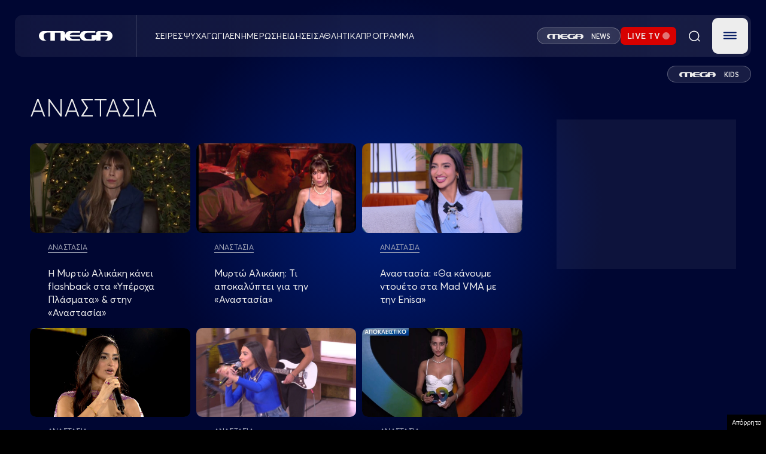

--- FILE ---
content_type: text/html; charset=utf-8
request_url: https://www.google.com/recaptcha/api2/aframe
body_size: 265
content:
<!DOCTYPE HTML><html><head><meta http-equiv="content-type" content="text/html; charset=UTF-8"></head><body><script nonce="EGd9c4XyNOOyAWSMoWLgSA">/** Anti-fraud and anti-abuse applications only. See google.com/recaptcha */ try{var clients={'sodar':'https://pagead2.googlesyndication.com/pagead/sodar?'};window.addEventListener("message",function(a){try{if(a.source===window.parent){var b=JSON.parse(a.data);var c=clients[b['id']];if(c){var d=document.createElement('img');d.src=c+b['params']+'&rc='+(localStorage.getItem("rc::a")?sessionStorage.getItem("rc::b"):"");window.document.body.appendChild(d);sessionStorage.setItem("rc::e",parseInt(sessionStorage.getItem("rc::e")||0)+1);localStorage.setItem("rc::h",'1768609426864');}}}catch(b){}});window.parent.postMessage("_grecaptcha_ready", "*");}catch(b){}</script></body></html>

--- FILE ---
content_type: application/javascript; charset=utf-8
request_url: https://fundingchoicesmessages.google.com/f/AGSKWxXGNIX0fFT9Havgo-dq2xdu92WJDpGfIQTA6E19hyioXHre8_0GCXfIZM6uSrvPRL_9wJG-ezh2q6c7yt4wsqASTKU54hULdNbZqY_iMF5J1P2Jrfw813rxMc7qpvj4DrC7UrCqtGf_0D_nChLuVenjWuKm86nsQJ5R7Ath4aSvylKC67tzz0h3ks1d/_/adlens-/ads_topbar_-permads./ad728x90-/ad/loading.
body_size: -1293
content:
window['a9b254d2-7766-401f-8b7c-c52f678ce643'] = true;